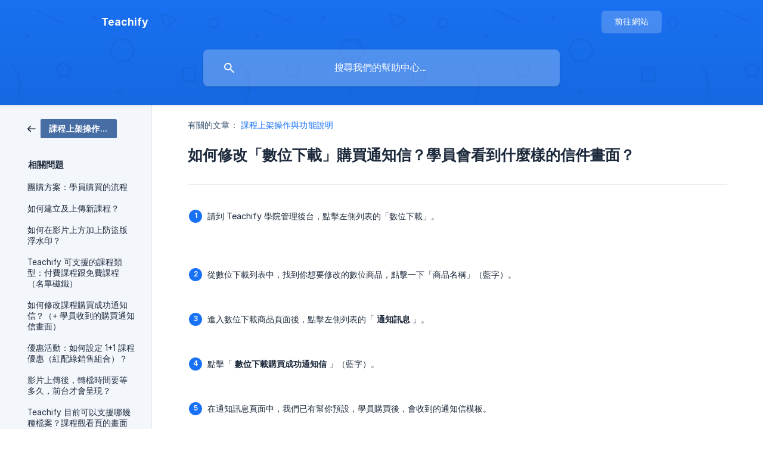

--- FILE ---
content_type: text/html; charset=utf-8
request_url: https://help.teachify.com/zh-tw/article/5aac5l2v5lu5ps544cm5pw45l2n5lil6lyj44cn6lo86lk36yca55l5lh77yf5a245zoh5pyd55yl5yiw5lua6bq85qij55qe5lh5lu255wr6z2i77yf-1hx3s43/
body_size: 5605
content:
<!DOCTYPE html><html lang="zh-tw" dir="ltr"><head><meta http-equiv="Content-Type" content="text/html; charset=utf-8"><meta name="viewport" content="width=device-width, initial-scale=1"><meta property="og:locale" content="zh-tw"><meta property="og:site_name" content="Teachify"><meta property="og:type" content="website"><link rel="icon" href="https://image.crisp.chat/avatar/website/f6688e3c-65fe-4c90-9175-8e5c1341c3e3/512/?1769065827914" type="image/png"><link rel="apple-touch-icon" href="https://image.crisp.chat/avatar/website/f6688e3c-65fe-4c90-9175-8e5c1341c3e3/512/?1769065827914" type="image/png"><meta name="msapplication-TileColor" content="#1972F5"><meta name="msapplication-TileImage" content="https://image.crisp.chat/avatar/website/f6688e3c-65fe-4c90-9175-8e5c1341c3e3/512/?1769065827914"><style type="text/css">*::selection {
  background: rgba(25, 114, 245, .2);
}

.csh-theme-background-color-default {
  background-color: #1972F5;
}

.csh-theme-background-color-light {
  background-color: #F3F6FB;
}

.csh-theme-background-color-light-alpha {
  background-color: rgba(243, 246, 251, .4);
}

.csh-button.csh-button-accent {
  background-color: #1972F5;
}

.csh-article .csh-article-content article a {
  color: #1972F5;
}

.csh-article .csh-article-content article .csh-markdown.csh-markdown-title.csh-markdown-title-h1 {
  border-color: #1972F5;
}

.csh-article .csh-article-content article .csh-markdown.csh-markdown-code.csh-markdown-code-inline {
  background: rgba(25, 114, 245, .075);
  border-color: rgba(25, 114, 245, .2);
  color: #1972F5;
}

.csh-article .csh-article-content article .csh-markdown.csh-markdown-list .csh-markdown-list-item:before {
  background: #1972F5;
}</style><title>如何修改「數位下載」購買通知信？學員會看到什麼樣的信件畫面？
 | Teachify</title><script type="text/javascript">window.$crisp = [];

CRISP_WEBSITE_ID = "f6688e3c-65fe-4c90-9175-8e5c1341c3e3";

CRISP_RUNTIME_CONFIG = {
  locale : "zh-tw"
};

(function(){d=document;s=d.createElement("script");s.src="https://client.crisp.chat/l.js";s.async=1;d.getElementsByTagName("head")[0].appendChild(s);})();
</script><style type="text/css">
.csh-aside {
  position: sticky;
  top: 20px;
}
csh-header-main-actions-website,
.csh-header-main-actions-locale {
  visibility: hidden;
}

</style><meta name="description" content="請到 Teachify 學院管理後台，點擊左側列表的「數位下載」。"><meta property="og:title" content="如何修改「數位下載」購買通知信？學員會看到什麼樣的信件畫面？"><meta property="og:description" content="請到 Teachify 學院管理後台，點擊左側列表的「數位下載」。"><meta property="og:url" content="https://help.teachify.com/zh-tw/article/5aac5l2v5lu5ps544cm5pw45l2n5lil6lyj44cn6lo86lk36yca55l5lh77yf5a245zoh5pyd55yl5yiw5lua6bq85qij55qe5lh5lu255wr6z2i77yf-1hx3s43/"><link rel="canonical" href="https://help.teachify.com/zh-tw/article/5aac5l2v5lu5ps544cm5pw45l2n5lil6lyj44cn6lo86lk36yca55l5lh77yf5a245zoh5pyd55yl5yiw5lua6bq85qij55qe5lh5lu255wr6z2i77yf-1hx3s43/"><link rel="stylesheet" href="https://static.crisp.help/stylesheets/libs/libs.min.css?cca2211f2ccd9cb5fb332bc53b83aaf4c" type="text/css"/><link rel="stylesheet" href="https://static.crisp.help/stylesheets/site/common/common.min.css?ca10ef04f0afa03de4dc66155cd7f7cf7" type="text/css"/><link rel="stylesheet" href="https://static.crisp.help/stylesheets/site/article/article.min.css?cfcf77a97d64c1cccaf0a3f413d2bf061" type="text/css"/><script src="https://static.crisp.help/javascripts/libs/libs.min.js?c2b50f410e1948f5861dbca6bbcbd5df9" type="text/javascript"></script><script src="https://static.crisp.help/javascripts/site/common/common.min.js?c86907751c64929d4057cef41590a3137" type="text/javascript"></script><script src="https://static.crisp.help/javascripts/site/article/article.min.js?c482d30065e2a0039a69f04e84d9f3fc9" type="text/javascript"></script></head><body><header role="banner"><div class="csh-wrapper"><div class="csh-header-main"><a href="/zh-tw/" role="none" class="csh-header-main-logo"><span class="csh-header-main-logo-name csh-font-sans-semibold">Teachify</span></a><div role="none" class="csh-header-main-actions"><div data-expanded="false" role="none" onclick="CrispHelpdeskCommon.toggle_language()" class="csh-header-main-actions-locale"><div class="csh-header-main-actions-locale-current"><span data-country="tw" class="csh-flag"><span class="csh-flag-image"></span></span></div><ul><li><a href="/en/" data-current="false" role="none" class="csh-font-sans-regular"><span data-country="gb" class="csh-flag"><span class="csh-flag-image"></span></span>English</a></li><li><a href="/ja/" data-current="false" role="none" class="csh-font-sans-regular"><span data-country="jp" class="csh-flag"><span class="csh-flag-image"></span></span>Japanese</a></li><li><a href="/zh/" data-current="false" role="none" class="csh-font-sans-regular"><span data-country="cn" class="csh-flag"><span class="csh-flag-image"></span></span>Chinese</a></li><li><a href="/zh-hk/" data-current="false" role="none" class="csh-font-sans-regular"><span data-country="hk" class="csh-flag"><span class="csh-flag-image"></span></span>Chinese (HK)</a></li><li><a href="/zh-tw/" data-current="true" role="none" class="csh-font-sans-medium"><span data-country="tw" class="csh-flag"><span class="csh-flag-image"></span></span>Chinese (TW)</a></li></ul></div><a href="https://teachify.com/" target="_blank" rel="noopener noreferrer" role="none" class="csh-header-main-actions-website"><span class="csh-header-main-actions-website-itself csh-font-sans-regular">前往網站</span></a></div><span class="csh-clear"></span></div><form action="/zh-tw/includes/search/" role="search" onsubmit="return false" data-target-suggest="/zh-tw/includes/suggest/" data-target-report="/zh-tw/includes/report/" data-has-emphasis="false" data-has-focus="false" data-expanded="false" data-pending="false" class="csh-header-search"><span class="csh-header-search-field"><input type="search" name="search_query" autocomplete="off" autocorrect="off" autocapitalize="off" maxlength="100" placeholder="搜尋我們的幫助中心..." aria-label="搜尋我們的幫助中心..." role="searchbox" onfocus="CrispHelpdeskCommon.toggle_search_focus(true)" onblur="CrispHelpdeskCommon.toggle_search_focus(false)" onkeydown="CrispHelpdeskCommon.key_search_field(event)" onkeyup="CrispHelpdeskCommon.type_search_field(this)" onsearch="CrispHelpdeskCommon.search_search_field(this)" class="csh-font-sans-regular"><span class="csh-header-search-field-autocomplete csh-font-sans-regular"></span><span class="csh-header-search-field-ruler"><span class="csh-header-search-field-ruler-text csh-font-sans-semibold"></span></span></span><div class="csh-header-search-results"></div></form></div><div data-tile="shapes" data-has-banner="false" class="csh-header-background csh-theme-background-color-default"></div></header><div id="body" class="csh-theme-background-color-light csh-body-full"><div class="csh-wrapper csh-wrapper-full csh-wrapper-large"><div class="csh-article"><aside role="complementary"><div class="csh-aside"><div class="csh-article-category csh-navigation"><a href="/zh-tw/category/6kqy56il5lik5p625pon5l2c6iih5yqf6io96kqq5pio-1s8bdxl/" role="link" class="csh-navigation-back csh-navigation-back-item"><span data-has-category="true" class="csh-category-badge csh-font-sans-medium">課程上架操作與功能說明</span></a></div><p class="csh-aside-title csh-text-wrap csh-font-sans-bold">相關問題</p><ul role="list"><li role="listitem"><a href="/zh-tw/article/5zyy6lo85pa55qgi77ya5a245zoh6lo86lk355qe5rwb56il-1launqr/" role="link" class="csh-aside-spaced csh-text-wrap csh-font-sans-regular">團購方案：學員購買的流程</a></li><li role="listitem"><a href="/zh-tw/article/5aac5l2v5bu656ul5yk5lik5ykz5paw6kqy56il77yf-q8c8md/" role="link" class="csh-aside-spaced csh-text-wrap csh-font-sans-regular">如何建立及上傳新課程？</a></li><li role="listitem"><a href="/zh-tw/article/5aac5l2v5zyo5b2x54mh5lik5pa55yqg5lik6ziy55uc54mi5rwu5rc05y2w77yf-1o2cg63/" role="link" class="csh-aside-spaced csh-text-wrap csh-font-sans-regular">如何在影片上方加上防盜版浮水印？</a></li><li role="listitem"><a href="/zh-tw/article/teachify-1m60hon/" role="link" class="csh-aside-spaced csh-text-wrap csh-font-sans-regular">Teachify 可支援的課程類型：付費課程跟免費課程（名單磁鐵）</a></li><li role="listitem"><a href="/zh-tw/article/5aac5l2v5lu5ps56kqy56il6lo86lk35oiq5yqf6yca55l5lh77yf77yikydlrbjlk6hmllblildnmotos7zosrfpgjrnn6xkv6hnlavpnalvvik-1gerclr/" role="link" class="csh-aside-spaced csh-text-wrap csh-font-sans-regular">如何修改課程購買成功通知信？（+ 學員收到的購買通知信畫面）</a></li><li role="listitem"><a href="/zh-tw/article/11-bameq7/" role="link" class="csh-aside-spaced csh-text-wrap csh-font-sans-regular">優惠活動：如何設定 1+1 課程優惠（紅配綠銷售組合）？</a></li><li role="listitem"><a href="/zh-tw/article/5b2x54mh5lik5ykz5b6m77ym6l2j5qqu5pmc6zat6kab562j5asa5lmf77ym5ymn5yw5omn5pyd5zgi5477yf-kt17o3/" role="link" class="csh-aside-spaced csh-text-wrap csh-font-sans-regular">影片上傳後，轉檔時間要等多久，前台才會呈現？</a></li><li role="listitem"><a href="/zh-tw/article/teachify-18o4cc6/" role="link" class="csh-aside-spaced csh-text-wrap csh-font-sans-regular">Teachify 目前可以支援哪幾種檔案？課程觀看頁的畫面順序，該如何調整？</a></li></ul></div></aside><div role="main" class="csh-article-content csh-article-content-split"><div class="csh-article-content-wrap"><article class="csh-text-wrap"><div role="heading" class="csh-article-content-header"><div class="csh-article-content-header-metas"><div class="csh-article-content-header-metas-category csh-font-sans-regular">有關的文章：<span> </span><a href="/zh-tw/category/6kqy56il5lik5p625pon5l2c6iih5yqf6io96kqq5pio-1s8bdxl/" role="link">課程上架操作與功能說明</a></div></div><h1 class="csh-font-sans-bold">如何修改「數位下載」購買通知信？學員會看到什麼樣的信件畫面？</h1></div><div role="article" class="csh-article-content-text csh-article-content-text-large"><ol class="csh-markdown csh-markdown-list csh-markdown-list-ordered"><li value="1" class="csh-markdown csh-markdown-list-item"><span>請到 Teachify 學院管理後台，點擊左側列表的「數位下載」。</span></li></ol><p><br></p><p><span class="csh-markdown csh-markdown-image"><img src="https://storage.crisp.chat/users/helpdesk/website/31e42744710f7a0/image_3e3jsz.png" alt="" loading="lazy"></span></p><p><br></p><p><br></p><ol class="csh-markdown csh-markdown-list csh-markdown-list-ordered" start="2"><li value="2" class="csh-markdown csh-markdown-list-item"><span>從數位下載列表中，找到你想要修改的數位商品，點擊一下「商品名稱」（藍字）。</span></li></ol><p><br></p><p><span class="csh-markdown csh-markdown-image"><img src="https://storage.crisp.chat/users/helpdesk/website/31e42744710f7a0/image_1mkocu.png" alt="" loading="lazy"></span></p><p><br></p><ol class="csh-markdown csh-markdown-list csh-markdown-list-ordered" start="3"><li value="3" class="csh-markdown csh-markdown-list-item"><span>進入數位下載商品頁面後，點擊左側列表的「 </span><b><strong style="white-space:pre-wrap" class="csh-markdown csh-markdown-bold csh-font-sans-medium">通知訊息</strong></b><span> 」。</span></li></ol><p><br></p><p><span class="csh-markdown csh-markdown-image"><img src="https://storage.crisp.chat/users/helpdesk/website/31e42744710f7a0/image_1v6ism6.png" alt="" loading="lazy"></span></p><p><br></p><ol class="csh-markdown csh-markdown-list csh-markdown-list-ordered" start="4"><li value="4" class="csh-markdown csh-markdown-list-item"><span>點擊「 </span><b><strong style="white-space:pre-wrap" class="csh-markdown csh-markdown-bold csh-font-sans-medium">數位下載購買成功通知信</strong></b><span> 」（藍字）。</span></li></ol><p><br></p><p><span class="csh-markdown csh-markdown-image"><img src="https://storage.crisp.chat/users/helpdesk/website/31e42744710f7a0/image_iz9evm.png" alt="" loading="lazy"></span></p><p><br></p><ol class="csh-markdown csh-markdown-list csh-markdown-list-ordered" start="5"><li value="5" class="csh-markdown csh-markdown-list-item"><span>在通知訊息頁面中，我們已有幫你預設，學員購買後，會收到的通知信模板。</span></li></ol><p><br></p><p><span class="csh-markdown csh-markdown-image"><img src="https://storage.crisp.chat/users/helpdesk/website/31e42744710f7a0/6yca55l5lh5qih5p2_1ug630l.png" alt="" loading="lazy"></span></p><p><br></p><span class="csh-markdown csh-markdown-emphasis csh-font-sans-medium" data-type="|||"><span>📩 學員收到的預設信件會長這樣（如以下畫面 ▼ ）</span></span><p><br></p><p><span class="csh-markdown csh-markdown-image"><img src="https://storage.crisp.chat/users/helpdesk/website/31e42744710f7a0/image_862d5d.png" alt="" loading="lazy"></span></p><p><br></p><ol class="csh-markdown csh-markdown-list csh-markdown-list-ordered" start="6"><li value="6" class="csh-markdown csh-markdown-list-item"><span>你可以任意修改「 </span><b><strong style="white-space:pre-wrap" class="csh-markdown csh-markdown-bold csh-font-sans-medium">信件內容</strong></b><span> 」，加上想要的客製化的文字。</span></li></ol><p><br></p><p><span>👉比如說，我在信件最下方，加了一個 </span><a class="csh-markdown csh-markdown-link csh-markdown-link-text" rel="noopener noreferrer" target="_blank" href="https://www.instagram.com/teachify.tw/"><span>Teachify IG 連結 </span></a><span> CTA。</span></p><p><br></p><p><span class="csh-markdown csh-markdown-image"><img src="https://storage.crisp.chat/users/helpdesk/website/31e42744710f7a0/image_1m5kz0n.png" alt="" loading="lazy"></span></p><p><br></p><span class="csh-markdown csh-markdown-emphasis csh-font-sans-medium" data-type="|||"><span>📩 學員收到的客製化信件長這樣（如以下畫面 ▼ ）</span></span><p><br></p><p><span class="csh-markdown csh-markdown-image"><img src="https://storage.crisp.chat/users/helpdesk/website/31e42744710f7a0/image_cews29.png" alt="" loading="lazy"></span></p><p><br></p><h3 onclick="CrispHelpdeskCommon.go_to_anchor(this)" id="3-8jskiyvowgwwjapkomgku8mg" class="csh-markdown csh-markdown-title csh-markdown-title-h3 csh-font-sans-semibold"><span>💓貼心小提醒：</span></h3><p><br></p><p><span>如果你想要在信件中放超連結，HTML 語法就是 </span><code spellcheck="false"><span class="csh-markdown csh-markdown-code csh-markdown-code-inline csh-font-code-regular">&lt;a href="連結網址"&gt;超連結文字&lt;/a&gt;</span></code></p><p><br></p><span class="csh-markdown csh-markdown-line"></span><p><br></p><p><span>如果以上說明都無法解決你的問題，或有任何建議，請點選右下角藍色 icon 跟我們聯絡，我們將會盡快回覆。</span></p><span class="csh-markdown csh-markdown-line csh-article-content-separate csh-article-content-separate-top"></span><p class="csh-article-content-updated csh-text-wrap csh-font-sans-light">更新時間： 25/04/2024</p><span class="csh-markdown csh-markdown-line csh-article-content-separate csh-article-content-separate-bottom"></span></div></article><section data-has-answer="false" role="none" class="csh-article-rate"><div class="csh-article-rate-ask csh-text-wrap"><p class="csh-article-rate-title csh-font-sans-medium">這篇說明對您有幫助嗎？</p><ul><li><a href="#" role="button" aria-label="是的" onclick="CrispHelpdeskArticle.answer_feedback(true); return false;" class="csh-button csh-button-grey csh-button-small csh-font-sans-medium">是的</a></li><li><a href="#" role="button" aria-label="沒有" onclick="CrispHelpdeskArticle.answer_feedback(false); return false;" class="csh-button csh-button-grey csh-button-small csh-font-sans-medium">沒有</a></li></ul></div><div data-is-open="false" class="csh-article-rate-feedback-wrap"><div data-had-error="false" class="csh-article-rate-feedback-container"><form action="https://help.teachify.com/zh-tw/article/5aac5l2v5lu5ps544cm5pw45l2n5lil6lyj44cn6lo86lk36yca55l5lh77yf5a245zoh5pyd55yl5yiw5lua6bq85qij55qe5lh5lu255wr6z2i77yf-1hx3s43/feedback/" method="post" onsubmit="CrispHelpdeskArticle.send_feedback_comment(this); return false;" data-is-locked="false" class="csh-article-rate-feedback"><p class="csh-article-rate-feedback-title csh-font-sans-bold">分享您的反饋</p><textarea name="feedback_comment" cols="1" rows="1" maxlength="200" placeholder="解釋你對這篇文章的看法" onkeyup="CrispHelpdeskArticle.type_feedback_comment(event)" class="csh-article-rate-feedback-field csh-font-sans-regular"></textarea><div class="csh-article-rate-feedback-actions"><button type="submit" role="button" aria-label="發送反饋" data-action="send" class="csh-button csh-button-accent csh-font-sans-medium">發送反饋</button><a href="#" role="button" aria-label="取消" onclick="CrispHelpdeskArticle.cancel_feedback_comment(); return false;" data-action="cancel" class="csh-button csh-button-grey csh-font-sans-medium">取消</a></div></form></div></div><div data-is-satisfied="true" class="csh-article-rate-thanks"><p class="csh-article-rate-title csh-article-rate-thanks-title csh-font-sans-semibold">感謝！</p><div class="csh-article-rate-thanks-smiley csh-article-rate-thanks-smiley-satisfied"><span data-size="large" data-name="blushing" class="csh-smiley"></span></div><div class="csh-article-rate-thanks-smiley csh-article-rate-thanks-smiley-dissatisfied"><span data-size="large" data-name="thumbs-up" class="csh-smiley"></span></div></div></section></div></div></div></div></div><footer role="contentinfo"><div class="csh-footer-ask"><div class="csh-wrapper"><div class="csh-footer-ask-text"><p class="csh-footer-ask-text-title csh-text-wrap csh-font-sans-bold">沒找到您需要的內容？</p><p class="csh-footer-ask-text-label csh-text-wrap csh-font-sans-regular">和我們線上即時對話或寄送email。</p></div><ul class="csh-footer-ask-buttons"><li><a aria-label="和我們聊聊" href="#" role="button" onclick="CrispHelpdeskCommon.open_chatbox(); return false;" class="csh-button csh-button-accent csh-button-icon-chat csh-button-has-left-icon csh-font-sans-regular">和我們聊聊</a></li><li><a aria-label="寫封email給我們吧。" href="mailto:hi@teachify.com" role="button" class="csh-button csh-button-accent csh-button-icon-email csh-button-has-left-icon csh-font-sans-regular">寫封email給我們吧。</a></li></ul></div></div><div class="csh-footer-copyright csh-footer-copyright-separated"><div class="csh-wrapper"><span class="csh-footer-copyright-brand"><span class="csh-font-sans-regular">© 2026 Teachify</span></span></div></div></footer></body></html>